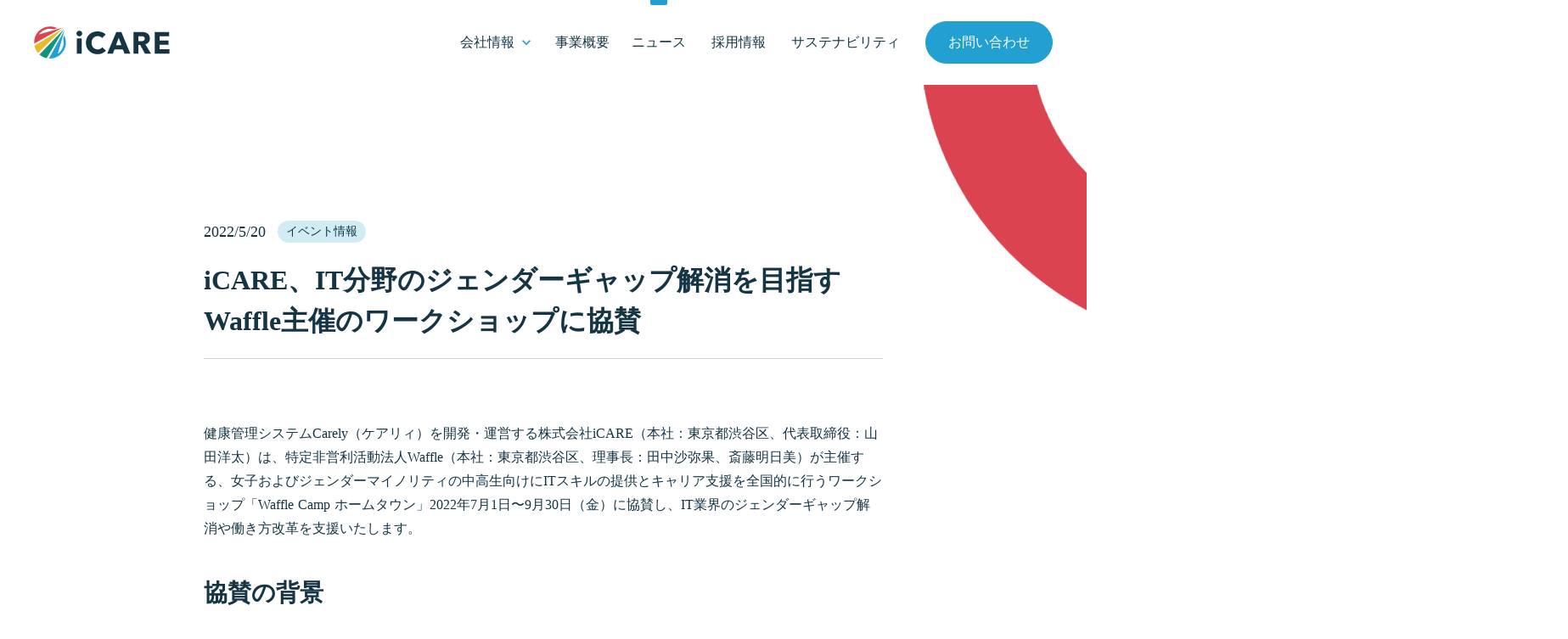

--- FILE ---
content_type: text/html;charset=utf-8
request_url: https://www.icare-carely.co.jp/news/20220520
body_size: 53345
content:
<!DOCTYPE html>
<html lang="ja">
<head><meta charset="utf-8">
<meta name="viewport" content="width=device-width, initial-scale=1">
<title>iCARE、IT分野のジェンダーギャップ解消を目指すWaffle主催のワークショップに協賛  | 働くひとの健康を世界中に創る iCARE </title>
<link rel="preconnect" href="https://fonts.gstatic.com" crossorigin>
<meta name="generator" content="Studio.Design">
<meta name="robots" content="all">
<meta property="og:site_name" content="株式会社iCARE | 働くひとの健康を世界中に創る">
<meta property="og:title" content="iCARE、IT分野のジェンダーギャップ解消を目指すWaffle主催のワークショップに協賛  | 働くひとの健康を世界中に創る iCARE ">
<meta property="og:image" content="https://storage.googleapis.com/studio-cms-assets/projects/4BqNGjAVar/s-1200x628_v-fms_webp_0149e32a-8372-4eef-bb91-68723ef5f891.jpg">
<meta property="og:description" content="
健康管理システムCarely（ケアリィ）を開発・運営する株式会社iCARE（本社：東京都渋谷区、代表取締役：山田洋太）は、特定非営利活動法人Waffle（本社：東京都渋谷区、理事長：田中沙弥果、斎藤... ">
<meta property="og:type" content="website">
<meta name="description" content="
健康管理システムCarely（ケアリィ）を開発・運営する株式会社iCARE（本社：東京都渋谷区、代表取締役：山田洋太）は、特定非営利活動法人Waffle（本社：東京都渋谷区、理事長：田中沙弥果、斎藤... ">
<meta property="twitter:card" content="summary_large_image">
<meta property="twitter:image" content="https://storage.googleapis.com/studio-cms-assets/projects/4BqNGjAVar/s-1200x628_v-fms_webp_0149e32a-8372-4eef-bb91-68723ef5f891.jpg">
<meta name="apple-mobile-web-app-title" content="iCARE、IT分野のジェンダーギャップ解消を目指すWaffle主催のワークショップに協賛  | 働くひとの健康を世界中に創る iCARE ">
<meta name="format-detection" content="telephone=no,email=no,address=no">
<meta name="chrome" content="nointentdetection">
<meta name="google-site-verification" content="ALdvzKZAxBuSm_wyS5QWHWDxABR4ZuoPlEjDHMN6XoY">
<meta property="og:url" content="/news/20220520">
<link rel="icon" type="image/png" href="https://storage.googleapis.com/production-os-assets/assets/baacfaf7-3ba4-44e6-8d5d-a7cd8669c40b" data-hid="2c9d455">
<link rel="apple-touch-icon" type="image/png" href="https://storage.googleapis.com/production-os-assets/assets/baacfaf7-3ba4-44e6-8d5d-a7cd8669c40b" data-hid="74ef90c"><link rel="modulepreload" as="script" crossorigin href="/_nuxt/entry.98227f41.js"><link rel="preload" as="style" href="/_nuxt/entry.be326413.css"><link rel="prefetch" as="image" type="image/svg+xml" href="/_nuxt/close_circle.c7480f3c.svg"><link rel="prefetch" as="image" type="image/svg+xml" href="/_nuxt/round_check.0ebac23f.svg"><link rel="prefetch" as="script" crossorigin href="/_nuxt/LottieRenderer.ac4e2a82.js"><link rel="prefetch" as="script" crossorigin href="/_nuxt/error-404.115a548b.js"><link rel="prefetch" as="script" crossorigin href="/_nuxt/error-500.4f91b1bb.js"><link rel="stylesheet" href="/_nuxt/entry.be326413.css"><style>.page-enter-active{transition:.6s cubic-bezier(.4,.4,0,1)}.page-leave-active{transition:.3s cubic-bezier(.4,.4,0,1)}.page-enter-from,.page-leave-to{opacity:0}</style><style>:root{--rebranding-loading-bg:#e5e5e5;--rebranding-loading-bar:#222}</style><style>.app[data-v-d12de11f]{align-items:center;flex-direction:column;height:100%;justify-content:center;width:100%}.title[data-v-d12de11f]{font-size:34px;font-weight:300;letter-spacing:2.45px;line-height:30px;margin:30px}</style><style>/*! * Font Awesome Free 6.4.2 by @fontawesome - https://fontawesome.com * License - https://fontawesome.com/license/free (Icons: CC BY 4.0, Fonts: SIL OFL 1.1, Code: MIT License) * Copyright 2023 Fonticons, Inc. */.fa-brands,.fa-solid{-moz-osx-font-smoothing:grayscale;-webkit-font-smoothing:antialiased;--fa-display:inline-flex;align-items:center;display:var(--fa-display,inline-block);font-style:normal;font-variant:normal;justify-content:center;line-height:1;text-rendering:auto}.fa-solid{font-family:Font Awesome\ 6 Free;font-weight:900}.fa-brands{font-family:Font Awesome\ 6 Brands;font-weight:400}:host,:root{--fa-style-family-classic:"Font Awesome 6 Free";--fa-font-solid:normal 900 1em/1 "Font Awesome 6 Free";--fa-style-family-brands:"Font Awesome 6 Brands";--fa-font-brands:normal 400 1em/1 "Font Awesome 6 Brands"}@font-face{font-display:block;font-family:Font Awesome\ 6 Free;font-style:normal;font-weight:900;src:url(https://storage.googleapis.com/production-os-assets/assets/fontawesome/1629704621943/6.4.2/webfonts/fa-solid-900.woff2) format("woff2"),url(https://storage.googleapis.com/production-os-assets/assets/fontawesome/1629704621943/6.4.2/webfonts/fa-solid-900.ttf) format("truetype")}@font-face{font-display:block;font-family:Font Awesome\ 6 Brands;font-style:normal;font-weight:400;src:url(https://storage.googleapis.com/production-os-assets/assets/fontawesome/1629704621943/6.4.2/webfonts/fa-brands-400.woff2) format("woff2"),url(https://storage.googleapis.com/production-os-assets/assets/fontawesome/1629704621943/6.4.2/webfonts/fa-brands-400.ttf) format("truetype")}</style><style>.spinner[data-v-36413753]{animation:loading-spin-36413753 1s linear infinite;height:16px;pointer-events:none;width:16px}.spinner[data-v-36413753]:before{border-bottom:2px solid transparent;border-right:2px solid transparent;border-color:transparent currentcolor currentcolor transparent;border-style:solid;border-width:2px;opacity:.2}.spinner[data-v-36413753]:after,.spinner[data-v-36413753]:before{border-radius:50%;box-sizing:border-box;content:"";height:100%;position:absolute;width:100%}.spinner[data-v-36413753]:after{border-left:2px solid transparent;border-top:2px solid transparent;border-color:currentcolor transparent transparent currentcolor;border-style:solid;border-width:2px;opacity:1}@keyframes loading-spin-36413753{0%{transform:rotate(0deg)}to{transform:rotate(1turn)}}</style><style>.design-canvas__modal{height:100%;pointer-events:none;position:fixed;transition:none;width:100%;z-index:2}.design-canvas__modal:focus{outline:none}.design-canvas__modal.v-enter-active .studio-canvas,.design-canvas__modal.v-leave-active,.design-canvas__modal.v-leave-active .studio-canvas{transition:.4s cubic-bezier(.4,.4,0,1)}.design-canvas__modal.v-enter-active .studio-canvas *,.design-canvas__modal.v-leave-active .studio-canvas *{transition:none!important}.design-canvas__modal.isNone{transition:none}.design-canvas__modal .design-canvas__modal__base{height:100%;left:0;pointer-events:auto;position:fixed;top:0;transition:.4s cubic-bezier(.4,.4,0,1);width:100%;z-index:-1}.design-canvas__modal .studio-canvas{height:100%;pointer-events:none}.design-canvas__modal .studio-canvas>*{background:none!important;pointer-events:none}</style><style>.LoadMoreAnnouncer[data-v-4f7a7294]{height:1px;margin:-1px;overflow:hidden;padding:0;position:absolute;width:1px;clip:rect(0,0,0,0);border-width:0;white-space:nowrap}</style><style>.TitleAnnouncer[data-v-692a2727]{height:1px;margin:-1px;overflow:hidden;padding:0;position:absolute;width:1px;clip:rect(0,0,0,0);border-width:0;white-space:nowrap}</style><style>.publish-studio-style[data-v-4493fe55]{transition:.4s cubic-bezier(.4,.4,0,1)}</style><style>.product-font-style[data-v-51f515bd]{transition:.4s cubic-bezier(.4,.4,0,1)}</style><style>@font-face{font-family:grandam;font-style:normal;font-weight:400;src:url(https://storage.googleapis.com/studio-front/fonts/grandam.ttf) format("truetype")}@font-face{font-family:Material Icons;font-style:normal;font-weight:400;src:url(https://storage.googleapis.com/production-os-assets/assets/material-icons/1629704621943/MaterialIcons-Regular.eot);src:local("Material Icons"),local("MaterialIcons-Regular"),url(https://storage.googleapis.com/production-os-assets/assets/material-icons/1629704621943/MaterialIcons-Regular.woff2) format("woff2"),url(https://storage.googleapis.com/production-os-assets/assets/material-icons/1629704621943/MaterialIcons-Regular.woff) format("woff"),url(https://storage.googleapis.com/production-os-assets/assets/material-icons/1629704621943/MaterialIcons-Regular.ttf) format("truetype")}.StudioCanvas{display:flex;height:auto;min-height:100dvh}.StudioCanvas>.sd{min-height:100dvh;overflow:clip}a,abbr,address,article,aside,audio,b,blockquote,body,button,canvas,caption,cite,code,dd,del,details,dfn,div,dl,dt,em,fieldset,figcaption,figure,footer,form,h1,h2,h3,h4,h5,h6,header,hgroup,html,i,iframe,img,input,ins,kbd,label,legend,li,main,mark,menu,nav,object,ol,p,pre,q,samp,section,select,small,span,strong,sub,summary,sup,table,tbody,td,textarea,tfoot,th,thead,time,tr,ul,var,video{border:0;font-family:sans-serif;line-height:1;list-style:none;margin:0;padding:0;text-decoration:none;-webkit-font-smoothing:antialiased;-webkit-backface-visibility:hidden;box-sizing:border-box;color:#333;transition:.3s cubic-bezier(.4,.4,0,1);word-spacing:1px}a:focus:not(:focus-visible),button:focus:not(:focus-visible),summary:focus:not(:focus-visible){outline:none}nav ul{list-style:none}blockquote,q{quotes:none}blockquote:after,blockquote:before,q:after,q:before{content:none}a,button{background:transparent;font-size:100%;margin:0;padding:0;vertical-align:baseline}ins{text-decoration:none}ins,mark{background-color:#ff9;color:#000}mark{font-style:italic;font-weight:700}del{text-decoration:line-through}abbr[title],dfn[title]{border-bottom:1px dotted;cursor:help}table{border-collapse:collapse;border-spacing:0}hr{border:0;border-top:1px solid #ccc;display:block;height:1px;margin:1em 0;padding:0}input,select{vertical-align:middle}textarea{resize:none}.clearfix:after{clear:both;content:"";display:block}[slot=after] button{overflow-anchor:none}</style><style>.sd{flex-wrap:nowrap;max-width:100%;pointer-events:all;z-index:0;-webkit-overflow-scrolling:touch;align-content:center;align-items:center;display:flex;flex:none;flex-direction:column;position:relative}.sd::-webkit-scrollbar{display:none}.sd,.sd.richText *{transition-property:all,--g-angle,--g-color-0,--g-position-0,--g-color-1,--g-position-1,--g-color-2,--g-position-2,--g-color-3,--g-position-3,--g-color-4,--g-position-4,--g-color-5,--g-position-5,--g-color-6,--g-position-6,--g-color-7,--g-position-7,--g-color-8,--g-position-8,--g-color-9,--g-position-9,--g-color-10,--g-position-10,--g-color-11,--g-position-11}input.sd,textarea.sd{align-content:normal}.sd[tabindex]:focus{outline:none}.sd[tabindex]:focus-visible{outline:1px solid;outline-color:Highlight;outline-color:-webkit-focus-ring-color}input[type=email],input[type=tel],input[type=text],select,textarea{-webkit-appearance:none}select{cursor:pointer}.frame{display:block;overflow:hidden}.frame>iframe{height:100%;width:100%}.frame .formrun-embed>iframe:not(:first-child){display:none!important}.image{position:relative}.image:before{background-position:50%;background-size:cover;border-radius:inherit;content:"";height:100%;left:0;pointer-events:none;position:absolute;top:0;transition:inherit;width:100%;z-index:-2}.sd.file{cursor:pointer;flex-direction:row;outline:2px solid transparent;outline-offset:-1px;overflow-wrap:anywhere;word-break:break-word}.sd.file:focus-within{outline-color:Highlight;outline-color:-webkit-focus-ring-color}.file>input[type=file]{opacity:0;pointer-events:none;position:absolute}.sd.text,.sd:where(.icon){align-content:center;align-items:center;display:flex;flex-direction:row;justify-content:center;overflow:visible;overflow-wrap:anywhere;word-break:break-word}.sd:where(.icon.fa){display:inline-flex}.material-icons{align-items:center;display:inline-flex;font-family:Material Icons;font-size:24px;font-style:normal;font-weight:400;justify-content:center;letter-spacing:normal;line-height:1;text-transform:none;white-space:nowrap;word-wrap:normal;direction:ltr;text-rendering:optimizeLegibility;-webkit-font-smoothing:antialiased}.sd:where(.icon.material-symbols){align-items:center;display:flex;font-style:normal;font-variation-settings:"FILL" var(--symbol-fill,0),"wght" var(--symbol-weight,400);justify-content:center;min-height:1em;min-width:1em}.sd.material-symbols-outlined{font-family:Material Symbols Outlined}.sd.material-symbols-rounded{font-family:Material Symbols Rounded}.sd.material-symbols-sharp{font-family:Material Symbols Sharp}.sd.material-symbols-weight-100{--symbol-weight:100}.sd.material-symbols-weight-200{--symbol-weight:200}.sd.material-symbols-weight-300{--symbol-weight:300}.sd.material-symbols-weight-400{--symbol-weight:400}.sd.material-symbols-weight-500{--symbol-weight:500}.sd.material-symbols-weight-600{--symbol-weight:600}.sd.material-symbols-weight-700{--symbol-weight:700}.sd.material-symbols-fill{--symbol-fill:1}a,a.icon,a.text{-webkit-tap-highlight-color:rgba(0,0,0,.15)}.fixed{z-index:2}.sticky{z-index:1}.button{transition:.4s cubic-bezier(.4,.4,0,1)}.button,.link{cursor:pointer}.submitLoading{opacity:.5!important;pointer-events:none!important}.richText{display:block;word-break:break-word}.richText [data-thread],.richText a,.richText blockquote,.richText em,.richText h1,.richText h2,.richText h3,.richText h4,.richText li,.richText ol,.richText p,.richText p>code,.richText pre,.richText pre>code,.richText s,.richText strong,.richText table tbody,.richText table tbody tr,.richText table tbody tr>td,.richText table tbody tr>th,.richText u,.richText ul{backface-visibility:visible;color:inherit;font-family:inherit;font-size:inherit;font-style:inherit;font-weight:inherit;letter-spacing:inherit;line-height:inherit;text-align:inherit}.richText p{display:block;margin:10px 0}.richText>p{min-height:1em}.richText img,.richText video{height:auto;max-width:100%;vertical-align:bottom}.richText h1{display:block;font-size:3em;font-weight:700;margin:20px 0}.richText h2{font-size:2em}.richText h2,.richText h3{display:block;font-weight:700;margin:10px 0}.richText h3{font-size:1em}.richText h4,.richText h5{font-weight:600}.richText h4,.richText h5,.richText h6{display:block;font-size:1em;margin:10px 0}.richText h6{font-weight:500}.richText [data-type=table]{overflow-x:auto}.richText [data-type=table] p{white-space:pre-line;word-break:break-all}.richText table{border:1px solid #f2f2f2;border-collapse:collapse;border-spacing:unset;color:#1a1a1a;font-size:14px;line-height:1.4;margin:10px 0;table-layout:auto}.richText table tr th{background:hsla(0,0%,96%,.5)}.richText table tr td,.richText table tr th{border:1px solid #f2f2f2;max-width:240px;min-width:100px;padding:12px}.richText table tr td p,.richText table tr th p{margin:0}.richText blockquote{border-left:3px solid rgba(0,0,0,.15);font-style:italic;margin:10px 0;padding:10px 15px}.richText [data-type=embed_code]{margin:20px 0;position:relative}.richText [data-type=embed_code]>.height-adjuster>.wrapper{position:relative}.richText [data-type=embed_code]>.height-adjuster>.wrapper[style*=padding-top] iframe{height:100%;left:0;position:absolute;top:0;width:100%}.richText [data-type=embed_code][data-embed-sandbox=true]{display:block;overflow:hidden}.richText [data-type=embed_code][data-embed-code-type=instagram]>.height-adjuster>.wrapper[style*=padding-top]{padding-top:100%}.richText [data-type=embed_code][data-embed-code-type=instagram]>.height-adjuster>.wrapper[style*=padding-top] blockquote{height:100%;left:0;overflow:hidden;position:absolute;top:0;width:100%}.richText [data-type=embed_code][data-embed-code-type=codepen]>.height-adjuster>.wrapper{padding-top:50%}.richText [data-type=embed_code][data-embed-code-type=codepen]>.height-adjuster>.wrapper iframe{height:100%;left:0;position:absolute;top:0;width:100%}.richText [data-type=embed_code][data-embed-code-type=slideshare]>.height-adjuster>.wrapper{padding-top:56.25%}.richText [data-type=embed_code][data-embed-code-type=slideshare]>.height-adjuster>.wrapper iframe{height:100%;left:0;position:absolute;top:0;width:100%}.richText [data-type=embed_code][data-embed-code-type=speakerdeck]>.height-adjuster>.wrapper{padding-top:56.25%}.richText [data-type=embed_code][data-embed-code-type=speakerdeck]>.height-adjuster>.wrapper iframe{height:100%;left:0;position:absolute;top:0;width:100%}.richText [data-type=embed_code][data-embed-code-type=snapwidget]>.height-adjuster>.wrapper{padding-top:30%}.richText [data-type=embed_code][data-embed-code-type=snapwidget]>.height-adjuster>.wrapper iframe{height:100%;left:0;position:absolute;top:0;width:100%}.richText [data-type=embed_code][data-embed-code-type=firework]>.height-adjuster>.wrapper fw-embed-feed{-webkit-user-select:none;-moz-user-select:none;user-select:none}.richText [data-type=embed_code_empty]{display:none}.richText ul{margin:0 0 0 20px}.richText ul li{list-style:disc;margin:10px 0}.richText ul li p{margin:0}.richText ol{margin:0 0 0 20px}.richText ol li{list-style:decimal;margin:10px 0}.richText ol li p{margin:0}.richText hr{border-top:1px solid #ccc;margin:10px 0}.richText p>code{background:#eee;border:1px solid rgba(0,0,0,.1);border-radius:6px;display:inline;margin:2px;padding:0 5px}.richText pre{background:#eee;border-radius:6px;font-family:Menlo,Monaco,Courier New,monospace;margin:20px 0;padding:25px 35px;white-space:pre-wrap}.richText pre code{border:none;padding:0}.richText strong{color:inherit;display:inline;font-family:inherit;font-weight:900}.richText em{font-style:italic}.richText a,.richText u{text-decoration:underline}.richText a{color:#007cff;display:inline}.richText s{text-decoration:line-through}.richText [data-type=table_of_contents]{background-color:#f5f5f5;border-radius:2px;color:#616161;font-size:16px;list-style:none;margin:0;padding:24px 24px 8px;text-decoration:underline}.richText [data-type=table_of_contents] .toc_list{margin:0}.richText [data-type=table_of_contents] .toc_item{color:currentColor;font-size:inherit!important;font-weight:inherit;list-style:none}.richText [data-type=table_of_contents] .toc_item>a{border:none;color:currentColor;font-size:inherit!important;font-weight:inherit;text-decoration:none}.richText [data-type=table_of_contents] .toc_item>a:hover{opacity:.7}.richText [data-type=table_of_contents] .toc_item--1{margin:0 0 16px}.richText [data-type=table_of_contents] .toc_item--2{margin:0 0 16px;padding-left:2rem}.richText [data-type=table_of_contents] .toc_item--3{margin:0 0 16px;padding-left:4rem}.sd.section{align-content:center!important;align-items:center!important;flex-direction:column!important;flex-wrap:nowrap!important;height:auto!important;max-width:100%!important;padding:0!important;width:100%!important}.sd.section-inner{position:static!important}@property --g-angle{syntax:"<angle>";inherits:false;initial-value:180deg}@property --g-color-0{syntax:"<color>";inherits:false;initial-value:transparent}@property --g-position-0{syntax:"<percentage>";inherits:false;initial-value:.01%}@property --g-color-1{syntax:"<color>";inherits:false;initial-value:transparent}@property --g-position-1{syntax:"<percentage>";inherits:false;initial-value:100%}@property --g-color-2{syntax:"<color>";inherits:false;initial-value:transparent}@property --g-position-2{syntax:"<percentage>";inherits:false;initial-value:100%}@property --g-color-3{syntax:"<color>";inherits:false;initial-value:transparent}@property --g-position-3{syntax:"<percentage>";inherits:false;initial-value:100%}@property --g-color-4{syntax:"<color>";inherits:false;initial-value:transparent}@property --g-position-4{syntax:"<percentage>";inherits:false;initial-value:100%}@property --g-color-5{syntax:"<color>";inherits:false;initial-value:transparent}@property --g-position-5{syntax:"<percentage>";inherits:false;initial-value:100%}@property --g-color-6{syntax:"<color>";inherits:false;initial-value:transparent}@property --g-position-6{syntax:"<percentage>";inherits:false;initial-value:100%}@property --g-color-7{syntax:"<color>";inherits:false;initial-value:transparent}@property --g-position-7{syntax:"<percentage>";inherits:false;initial-value:100%}@property --g-color-8{syntax:"<color>";inherits:false;initial-value:transparent}@property --g-position-8{syntax:"<percentage>";inherits:false;initial-value:100%}@property --g-color-9{syntax:"<color>";inherits:false;initial-value:transparent}@property --g-position-9{syntax:"<percentage>";inherits:false;initial-value:100%}@property --g-color-10{syntax:"<color>";inherits:false;initial-value:transparent}@property --g-position-10{syntax:"<percentage>";inherits:false;initial-value:100%}@property --g-color-11{syntax:"<color>";inherits:false;initial-value:transparent}@property --g-position-11{syntax:"<percentage>";inherits:false;initial-value:100%}</style><style>.snackbar[data-v-3129703d]{align-items:center;background:#fff;border:1px solid #ededed;border-radius:6px;box-shadow:0 16px 48px -8px rgba(0,0,0,.08),0 10px 25px -5px rgba(0,0,0,.11);display:flex;flex-direction:row;gap:8px;justify-content:space-between;left:50%;max-width:90vw;padding:16px 20px;position:fixed;top:32px;transform:translateX(-50%);-webkit-user-select:none;-moz-user-select:none;user-select:none;width:480px;z-index:9999}.snackbar.v-enter-active[data-v-3129703d],.snackbar.v-leave-active[data-v-3129703d]{transition:.4s cubic-bezier(.4,.4,0,1)}.snackbar.v-enter-from[data-v-3129703d],.snackbar.v-leave-to[data-v-3129703d]{opacity:0;transform:translate(-50%,-10px)}.snackbar .convey[data-v-3129703d]{align-items:center;display:flex;flex-direction:row;gap:8px;padding:0}.snackbar .convey .icon[data-v-3129703d]{background-position:50%;background-repeat:no-repeat;flex-shrink:0;height:24px;width:24px}.snackbar .convey .message[data-v-3129703d]{font-size:14px;font-style:normal;font-weight:400;line-height:20px;white-space:pre-line}.snackbar .convey.error .icon[data-v-3129703d]{background-image:url(/_nuxt/close_circle.c7480f3c.svg)}.snackbar .convey.error .message[data-v-3129703d]{color:#f84f65}.snackbar .convey.success .icon[data-v-3129703d]{background-image:url(/_nuxt/round_check.0ebac23f.svg)}.snackbar .convey.success .message[data-v-3129703d]{color:#111}.snackbar .button[data-v-3129703d]{align-items:center;border-radius:40px;color:#4b9cfb;display:flex;flex-shrink:0;font-family:Inter;font-size:12px;font-style:normal;font-weight:700;justify-content:center;line-height:16px;padding:4px 8px}.snackbar .button[data-v-3129703d]:hover{background:#f5f5f5}</style><style>a[data-v-160f89c6]{align-items:center;border-radius:4px;bottom:20px;height:20px;justify-content:center;left:20px;perspective:300px;position:fixed;transition:0s linear;width:84px;z-index:2000}@media (hover:hover){a[data-v-160f89c6]{transition:.4s cubic-bezier(.4,.4,0,1);will-change:width,height}a[data-v-160f89c6]:hover{height:32px;width:200px}}[data-v-160f89c6] .custom-fill path{fill:var(--234b47e2)}.fade-enter-active[data-v-160f89c6],.fade-leave-active[data-v-160f89c6]{position:absolute;transform:translateZ(0);transition:opacity .3s cubic-bezier(.4,.4,0,1);will-change:opacity,transform}.fade-enter-from[data-v-160f89c6],.fade-leave-to[data-v-160f89c6]{opacity:0}</style></head>
<body ><div id="__nuxt"><div><span></span><!----><!----></div></div><script type="application/json" id="__NUXT_DATA__" data-ssr="true">[["Reactive",1],{"data":2,"state":57,"_errors":58,"serverRendered":60,"path":61,"pinia":62},{"dynamicDatanews/20220520":3},{"WHGsDwhO":4,"lQwEnbgo":23,"fEljw6xq":38,"body":39,"title":40,"slug":41,"_meta":42,"_filter":53,"id":56},[5],{"title":6,"slug":7,"_meta":8,"_filter":21,"id":22},"イベント情報","event",{"project":9,"publishedAt":11,"createdAt":12,"order":13,"publishType":14,"schema":15,"uid":19,"updatedAt":20},{"id":10},"T8ryE7s6uMQg49CQ4GQu",["Date","2023-06-20T08:49:14.000Z"],["Date","2023-06-20T08:49:07.000Z"],-5,"draft",{"id":16,"key":17,"postType":18},"xizezNWWtdKN8Lu5zlcU","oHFsmumL","category","n8rq3KGD",["Date","2023-06-20T08:49:12.000Z"],[],"EpFZ0UjMxKtfcICHIlkM",{"title":24,"slug":25,"_meta":26,"_filter":36,"id":37},"2022年","2022",{"project":27,"publishedAt":28,"createdAt":29,"order":30,"publishType":14,"schema":31,"uid":34,"updatedAt":35},{"id":10},["Date","2023-06-20T13:24:09.000Z"],["Date","2023-06-20T13:24:05.000Z"],3,{"id":32,"key":33,"postType":18},"s2gERAKESsPabZ0nYUWZ","o3SQD_rW","Rv57NiD9",["Date","2023-06-20T13:24:08.000Z"],[],"pR6eZ4SVmUqCbG37ek4G","https://storage.googleapis.com/studio-cms-assets/projects/4BqNGjAVar/s-1200x628_v-fms_webp_0149e32a-8372-4eef-bb91-68723ef5f891.jpg","\u003C!-- wp:paragraph -->\n\u003Cp>健康管理システムCarely（ケアリィ）を開発・運営する株式会社iCARE（本社：東京都渋谷区、代表取締役：山田洋太）は、特定非営利活動法人Waffle（本社：東京都渋谷区、理事長：田中沙弥果、斎藤明日美）が主催する、女子およびジェンダーマイノリティの中高生向けにITスキルの提供とキャリア支援を全国的に行うワークショップ「Waffle Camp ホームタウン」2022年7月1日〜9月30日（金）に協賛し、IT業界のジェンダーギャップ解消や働き方改革を支援いたします。\u003C/p>\n\u003C!-- /wp:paragraph -->\n\n\u003C!-- wp:heading -->\n\u003Ch2>協賛の背景\u003C/h2>\n\u003C!-- /wp:heading -->\n\n\u003C!-- wp:paragraph -->\n\u003Cp>iCAREは健康管理システム「Carely」を開発・運営し、企業の健康経営やウェルビーイング推進をサポートしている会社です。企業はCarelyを活用することで、従業員の健康データから長時間労働や生産性の低さなどの健康リスクを可視化し、休職・離職予防やプレゼンティーイズムの改善に繋げることで多様な人材確保・活躍が実現できます。\u003C/p>\n\u003C!-- /wp:paragraph -->\n\n\u003C!-- wp:paragraph -->\n\u003Cp>このような事業展開の方向性から、IT業界の長時間労働や業務・私生活の両立の課題だけでなく、偏見などによるジェンダーギャップの解消を目指し、女子中高生を中心としたIT教育に取り組むWaffleの活動に賛同しました。当社の協賛が、IT業界の働き方改革や未来の多様なIT人材の活躍の一助となれば幸いです。\u003Cbr>\u003Cbr>関連ニュース：\u003Ca href=\"https://prtimes.jp/main/html/rd/p/000000021.000061202.html\" target=\"_blank\" rel=\"noreferrer noopener\">https://prtimes.jp/main/html/rd/p/000000021.000061202.html\u003C/a>\u003C/p>\n\u003C!-- /wp:paragraph -->\n\n\u003C!-- wp:heading -->\n\u003Ch2>「Waffle Camp ホームタウン」について\u003C/h2>\n\u003C!-- /wp:heading -->\n\n\u003C!-- wp:paragraph -->\n\u003Cp>■特定非営利活動法人Waffleについて\u003C/p>\n\u003C!-- /wp:paragraph -->\n\n\u003C!-- wp:paragraph -->\n\u003Cp>Waffle（ワッフル）は、IT分野のジェンダーギャップの解消を目指す非営利法人です。国内の女子中高生向けオンラインIT（コーディング）コース「Waffle Camp（ワッフル・キャンプ）」や女子大学生・大学院生向けプログラム「Waffle College」の提供、日本国内での「Technovation Girls（テクノベーション・ガールズ）」のサポート、企業との協働による各種イベントなどを開催しています。また、「第5次男女共同参画基本計画素案」に対するパブリックコメントをはじめとする、政策提言も積極的に行っています。2020年第4回ジャパンSDGsアワード「SDGsパートナーシップ賞」受賞。2017年活動開始（2019年法人化）。所在地：東京都渋谷区、理事長：田中沙弥果、斎藤明日美。\u003C/p>\n\u003C!-- /wp:paragraph -->\n\n\u003C!-- wp:paragraph -->\n\u003Cp>ウェブサイト：\u003Ca href=\"https://waffle-waffle.org/\">https://waffle-waffle.org/\u003C/a>\u003Cbr>\u003Cbr>\u003C/p>\n\u003C!-- /wp:paragraph -->\n\n\u003C!-- wp:paragraph -->\n\u003Cp>■「Waffle Camp ホームタウン」開催概要\u003C/p>\n\u003C!-- /wp:paragraph -->\n\n\u003C!-- wp:paragraph -->\n\u003Cp>・日時：2022年7月1日（金）〜2022年9月30日（金）　　　　\u003Cbr>・参加費：無料\u003Cbr>・参加対象：女子及びジェンダーマイノリティの中高生\u003Cbr>・開催予定地：北海道札幌市、東京都豊島区、神奈川県横浜市、福井県、静岡県静岡市、三重県、大分県\u003Cbr>・内容：1日あるいは2日間でHTML/CSSをつかってオリジナルのウェブサイトを制作します。また、現役の女性エンジニアによる「ロールモデルとの対話」を組み合わせており、参加者のIT分野への進路選択も支援します。\u003Cbr>・HP：\u003Ca href=\"https://www.camp.waffle-waffle.org/\" target=\"_blank\" rel=\"noreferrer noopener\">https://www.camp.waffle-waffle.org/\u003C/a>\u003C/p>\n\u003C!-- /wp:paragraph -->\n\n\u003C!-- wp:heading -->\n\u003Ch2>株式会社iCAREについて\u003C/h2>\n\u003C!-- /wp:heading -->\n\n\u003C!-- wp:paragraph -->\n\u003Cp>「働くひとの健康を世界中に創る」をパーパス（存在意義）に掲げる。2016年3月に健康管理システムCarelyを開発し、企業に眠る健康データを活用した健全な組織づくりを支援しています。\u003C/p>\n\u003C!-- /wp:paragraph -->\n\n\u003C!-- wp:paragraph -->\n\u003Cp>代表者：代表取締役CEO 山田洋太\u003Cbr>本社所在地：東京都渋谷区恵比寿1丁目23-23\u003Cbr>事業内容：健康管理システム「Carely」の開発・運営\u003Cbr>採用情報：\u003Ca href=\"https://herp.careers/v1/icare\">https://herp.careers/v1/icare\u003C/a>\u003Cbr>\u003Cbr>\u003Cbr>【本件に関するお問い合わせ先】\u003Cbr>株式会社iCARE　広報　\u003Cbr>Mail：pr@icare-carely.co.jp\u003C/p>\n\u003C!-- /wp:paragraph -->","iCARE、IT分野のジェンダーギャップ解消を目指すWaffle主催のワークショップに協賛","20220520",{"project":43,"publishedAt":44,"createdAt":45,"order":46,"publishType":14,"schema":47,"uid":51,"updatedAt":52},{"id":10},["Date","2022-05-20T02:00:00.000Z"],["Date","2023-08-01T07:29:43.000Z"],531,{"id":48,"key":49,"postType":50},"SdYbBqX8bM5NUdw75pjw","wp_post_x9FDGW8F","post","ZqmPbHOC",["Date","2023-08-25T06:00:09.000Z"],[54,55],"WHGsDwhO:n8rq3KGD","lQwEnbgo:Rv57NiD9","QyckEVmbhBg81bCB0K2Z",{},{"dynamicDatanews/20220520":59},null,true,"/news/20220520",{"cmsContentStore":63,"indexStore":66,"projectStore":69,"productStore":92,"pageHeadStore":609},{"listContentsMap":64,"contentMap":65},["Map"],["Map"],{"routeType":67,"host":68},"publish","www.icare-carely.co.jp",{"project":70},{"id":71,"name":72,"type":73,"customDomain":74,"iconImage":74,"coverImage":75,"displayBadge":76,"integrations":77,"snapshot_path":90,"snapshot_id":91,"recaptchaSiteKey":-1},"4BqNGjAVar","iCARE","web","","https://storage.googleapis.com/production-os-assets/assets/1e96fb99-d321-4614-b197-3a7d54f4cc6a",false,[78,81,84,87],{"integration_name":79,"code":80},"google-tag-manager","GTM-W4J9DPS",{"integration_name":82,"code":83},"hubspot-tracking","7848073",{"integration_name":85,"code":86},"search-console","ALdvzKZAxBuSm_wyS5QWHWDxABR4ZuoPlEjDHMN6XoY",{"integration_name":88,"code":89},"typesquare","unused","https://storage.googleapis.com/studio-publish/projects/4BqNGjAVar/Xq1QyAb4q7/","Xq1QyAb4q7",{"product":93,"isLoaded":60,"selectedModalIds":606,"redirectPage":59,"isInitializedRSS":76,"pageViewMap":607,"symbolViewMap":608},{"breakPoints":94,"colors":107,"fonts":108,"head":155,"info":162,"pages":169,"resources":539,"symbols":542,"style":554,"styleVars":556,"enablePassword":76,"classes":603,"publishedUid":605},[95,98,101,104],{"maxWidth":96,"name":97},540,"mobile",{"maxWidth":99,"name":100},840,"tablet",{"maxWidth":102,"name":103},1140,"small",{"maxWidth":105,"name":106},360,"mini",[],[109,111,113,138,146,150],{"family":110,"vendor":88},"A1ゴシック M JIS2004",{"family":112,"vendor":88},"A1ゴシック R JIS2004",{"family":114,"subsets":115,"variants":124,"vendor":137},"Open Sans",[116,117,118,119,120,121,122,123],"cyrillic","cyrillic-ext","greek","greek-ext","hebrew","latin","latin-ext","vietnamese",[125,126,127,128,129,130,131,132,133,134,135,136],"300","regular","500","600","700","800","300italic","italic","500italic","600italic","700italic","800italic","google",{"family":139,"subsets":140,"variants":141,"vendor":137},"Lato",[121,122],[142,143,125,131,126,132,129,135,144,145],"100","100italic","900","900italic",{"family":147,"subsets":148,"variants":149,"vendor":137},"Ubuntu",[116,117,118,119,121,122],[125,131,126,132,127,133,129,135],{"family":151,"subsets":152,"variants":154,"vendor":137},"BIZ UDPGothic",[116,119,153,121,122],"japanese",[126,129],{"favicon":156,"lang":157,"meta":158,"title":161},"https://storage.googleapis.com/production-os-assets/assets/baacfaf7-3ba4-44e6-8d5d-a7cd8669c40b","ja",{"description":159,"og:image":160},"企業向け健康管理ソリューションサービス「Carely」を提供する株式会社iCAREです。わたしたちは働くひとの健康を守るため、カンパニーケアの常識を変え、「働くひと・組織・社会」が健康になる好循環を実現します。","https://storage.googleapis.com/production-os-assets/assets/af4657e8-ec7e-4904-b23d-693196353fb9","株式会社iCARE | 働くひとの健康を世界中に創る",{"baseWidth":163,"created_at":164,"screen":165,"type":73,"updated_at":167,"version":168},1280,1518591100346,{"baseWidth":163,"height":166,"isAutoHeight":76,"width":163,"workingState":76},600,1518792996878,"4.1.9",[170,181,192,201,210,219,228,233,242,251,261,270,279,288,292,296,305,314,323,332,341,348,357,365,374,383,392,401,410,419,428,437,446,455,462,467,471,475,479,483,487,491,495,499,503,507,511,521,530],{"head":171,"id":173,"position":174,"type":176,"uuid":177,"symbolIds":178},{"meta":172,"title":74},{"description":74,"og:image":74},"/",{"x":175,"y":175},0,"page","9e1e4a8e-fb0a-4444-b769-802976939511",[179,180],"6a85eadf-3bd8-42ee-b8f6-e7d6625f934b","0ead1aba-fab2-4f5e-b6a4-e7cf18e6ebc0",{"head":182,"id":186,"position":187,"type":176,"uuid":188,"symbolIds":189},{"meta":183,"title":185},{"description":184,"og:image":74},"株式会社iCAREの会社概要ページです。会社情報や経営陣について紹介します。","会社概要 | 働くひとの健康を世界中に創る iCARE ","company",{"x":175,"y":175},"5090f390-c565-4805-b65a-b37b46c3231e",[179,190,191,180],"fdf242b0-327c-45cb-bbe7-7ce7f6bef2c6","5b8d8eb3-0a5c-4119-b286-fd3808bd497f",{"head":193,"id":197,"position":198,"type":176,"uuid":199,"symbolIds":200},{"meta":194,"title":196},{"description":195,"og:image":74},"「働くひとの健康を世界中に創る」　株式会社iCAREの会社紹介ページです。わたしたちのパーパスや実績など、会社の特色について紹介します。","私たちについて | 働くひとの健康を世界中に創る iCARE ","about",{"x":175,"y":175},"9b4a8d6c-cf76-4989-a339-067416f194ba",[179,190,191,180],{"head":202,"id":206,"position":207,"type":176,"uuid":208,"symbolIds":209},{"meta":203,"title":205},{"description":204,"og:image":74},"株式会社iCAREの創業ストーリーです。創業からCarely開発、現在に至るまでの軌跡とこれからの未来について紹介します。","創業ストーリー | 働くひとの健康を世界中に創る iCARE ","about/story",{"x":175,"y":175},"dbb39794-42aa-4831-98a6-6f6a1a87c3d0",[179,190,191,180],{"head":211,"id":215,"position":216,"type":176,"uuid":217,"symbolIds":218},{"meta":212,"title":214},{"description":213,"og:image":74},"株式会社iCAREの事業概要をご説明しています。iCAREは、人事総務や産業保健スタッフなど働くひとの健康づくりに携わるすべてのひとの活躍を支援する事業を展開しています。","事業概要 | 働くひとの健康を世界中に創る iCARE ","business",{"x":175,"y":175},"3f816201-429d-48b7-b82b-c6fc87d1f9f4",[179,190,191,180],{"head":220,"id":224,"position":225,"type":176,"uuid":226,"symbolIds":227},{"meta":221,"title":223},{"description":222,"og:image":74},"株式会社iCAREの事業紹介ページです。iCAREが産業保健看護職に対して行っている転職支援サービス「Carely産業保健師」をご紹介しています。スキルに合った案件の紹介、コミュニティサービス「さんぽむら」の運営も行っています。","保健師・看護師の求人紹介 | 株式会社 iCARE","business/hokenshi",{"x":175,"y":175},"6603feee-d9ae-4eb7-a17c-bc31d269f786",[179,190,191,180],{"id":229,"isCreatedInV4":76,"redirectTo":230,"type":231,"uuid":232},"business/carely","/business","redirect","5ac42418-125c-4f8c-a9b1-9776ecd1a90e",{"head":234,"id":238,"position":239,"type":176,"uuid":240,"symbolIds":241},{"meta":235,"title":237},{"description":236,"og:image":74},"株式会社iCAREの事業紹介ページです。iCAREが産業医に対して行っている案件紹介サービス「Carely産業医」の概要をご紹介しています。産業医の皆さんにスキルに合った案件を斡旋している他、コミュニティサービスも行っています。","産業医向け企業案件の紹介 | 働くひとの健康を世界中に創る iCARE ","business/sangyoui",{"x":175,"y":175},"59cf0f40-3f4e-45b9-b839-ef6500919e68",[179,190,191,180],{"head":243,"id":247,"position":248,"type":176,"uuid":249,"symbolIds":250},{"meta":244,"title":246},{"description":74,"og:image":74,"robots":245},"noindex","産業医登録の受付を完了しました。","business/sangyoui/regist-thanks",{"x":175,"y":175},"8278613f-ab2a-42ae-ac05-2b106a8ad143",[179,190,191,180],{"head":252,"id":256,"position":257,"type":176,"uuid":258,"symbolIds":259},{"meta":253,"title":255},{"description":254,"og:image":74},"株式会社iCAREのニュースページです。iCAREに関する最新情報をご紹介しています。適宜更新していきますので、ぜひご覧ください。","ニュース | 働くひとの健康を世界中に創る iCARE ","news",{"x":175,"y":175},"69f6bb97-2b37-478a-9963-170f46802c9e",[179,190,191,260,180],"e405ccca-e43b-447d-8e39-8557c86aa9e0",{"head":262,"id":266,"position":267,"type":176,"uuid":268,"symbolIds":269},{"meta":263,"title":265},{"description":264,"og:image":74},"株式会社iCAREの健康経営ページです。「働くひとの健康を世界中に創る」をパーパスに掲げるiCAREでは、従業員、取引先・顧客企業の従業員、そして産業医や保健師・看護師といった専門家まで、産業保健業界で一丸となれる健康経営を進めています。","iCAREの健康経営 | 働くひとの健康を世界中に創る iCARE ","sustainability/kenkokeiei",{"x":175,"y":175},"db83a714-5594-4fd5-8f85-0f84feab34a6",[179,190,191,180],{"head":271,"id":275,"position":276,"type":176,"uuid":277,"symbolIds":278},{"meta":272,"title":274},{"description":273,"og:image":74},"株式会社iCAREのサステナビリティの取り組みについて紹介します。SDGsに対する取り組みやマテリアリティ、健康経営方針などを紹介しています。","サスティナビリティ | 働くひとの健康を世界中に創る iCARE ","sustainability",{"x":175,"y":175},"ca768a4d-99fe-43bf-b6d2-5ed96b9e6014",[179,190,191,180],{"head":280,"id":284,"position":285,"type":176,"uuid":286,"symbolIds":287},{"meta":281,"title":283},{"description":282,"og:image":74},"株式会社iCAREのLGBTQ+に対する表明と行動ガイドラインページです。","LGBTQ+に対する表明と行動ガイドライン  | 働くひとの健康を世界中に創る iCARE ","sustainability/statement",{"x":175,"y":175},"d3f7411f-d3fc-41c9-9a19-e24308197d88",[179,190,191,180],{"id":289,"redirectTo":290,"type":231,"uuid":291},"sustainablility/kenkokeiei","/sustainability/kenkokeiei","e8e115c6-8a09-46a2-b750-8142f5186ec9",{"id":293,"redirectTo":294,"type":231,"uuid":295},"sustainablility","/sustainability","7509e38b-131e-492e-a320-976ecf7ea313",{"head":297,"id":301,"position":302,"type":176,"uuid":303,"symbolIds":304},{"meta":298,"title":300},{"description":299,"og:image":74},"株式会社iCAREの採用ページです。iCAREでは弊社のパーパスに共感し、一緒に切磋琢磨できるプロフェッショナルを求めています。ぜひご応募ください。","採用情報 | 株式会社 iCARE","recruit",{"x":175,"y":175},"2bc74366-0961-49f6-a69a-ec2a9d0916c0",[179,190,191,180],{"head":306,"id":310,"position":311,"type":176,"uuid":312,"symbolIds":313},{"meta":307,"title":309},{"description":308,"og:image":74},"株式会社iCAREのプレスキットページです。","プレスキット | 働くひとの健康を世界中に創る iCARE ","press-kit",{"x":175,"y":175},"62d020de-2794-46b9-8e8a-8184830e1503",[179,190,191,180],{"head":315,"id":319,"position":320,"type":176,"uuid":321,"symbolIds":322},{"meta":316,"title":318},{"description":317,"og:image":74},"株式会社iCAREの問い合わせページです。事業やサービスについてはご相談はこちらからご連絡ください。","お問い合わせ | 株式会社 iCARE","contact",{"x":175,"y":175},"742d77f5-a290-479f-a0fa-98e90fc05fff",[179,190,191,180],{"head":324,"id":328,"position":329,"type":176,"uuid":330,"symbolIds":331},{"meta":325,"title":327},{"description":326,"og:image":74},"株式会社iCAREが提供する健康経営コンサルティングについて、そのサービス品質を担保することを自ら宣言しています。","健康経営コンサルティング自己宣言書 | 働くひとの健康を世界中に創る iCARE ","hpm-consulting-statement",{"x":175,"y":175},"e8f8c6ce-61ec-4bac-be0c-16fe2754e460",[179,190,191,180],{"head":333,"id":337,"position":338,"type":176,"uuid":339,"symbolIds":340},{"meta":334,"title":336},{"description":335,"og:image":74},"株式会社iCAREの電子公告ページです。","電子公告 | 働くひとの健康を世界中に創る iCARE ","electronic-public-notice-1",{"x":175,"y":175},"3f110b36-20b3-4ac6-8810-3133db5b43d1",[179,190,191,180],{"head":342,"id":344,"position":345,"type":176,"uuid":346,"symbolIds":347},{"meta":343,"title":336},{"description":335,"og:image":74},"electronic-public-notice",{"x":175,"y":175},"ccf06b98-f608-4c95-8c74-1d87683105ca",[179,190,191,180],{"head":349,"id":353,"position":354,"type":176,"uuid":355,"symbolIds":356},{"meta":350,"title":352},{"description":351,"og:image":74},"株式会社iCAREのプライバシーポリシーページです。","プライバシーポリシー | 働くひとの健康を世界中に創る iCARE ","privacy-policy",{"x":175,"y":175},"bb63f152-0c10-4c1b-b87f-734d936b0c8d",[179,190,191,180],{"head":358,"id":361,"position":362,"type":176,"uuid":363,"symbolIds":364},{"meta":359,"title":360},{"description":74,"og:image":74,"robots":245},"iCAREへの問合せを受け付けました。| 働くひとの健康を世界中に創る iCARE ","contact/thanks",{"x":175,"y":175},"31da62a5-9f31-4aad-a6de-48dead7cf6ff",[179,190,191,180],{"head":366,"id":370,"position":371,"type":176,"uuid":372,"symbolIds":373},{"meta":367,"title":369},{"description":368,"og:image":74},"株式会社iCAREの問い合わせページです。取材や寄稿、講演依頼についてのご連絡はこちらからお願い致します。","取材・寄稿・講演依頼窓口 | 働くひとの健康を世界中に創る iCARE ","contact/interview",{"x":175,"y":175},"968fd80f-3518-4a03-bf0d-fa08b7e56425",[179,190,191,180],{"head":375,"id":379,"position":380,"type":176,"uuid":381,"symbolIds":382},{"meta":376,"title":378},{"description":377,"og:image":74},"株式会社iCAREのCookieを含めた外部送信についてのページです。","Cookieを含めた外部送信について | 働くひとの健康を世界中に創る iCARE ","external-transmission",{"x":175,"y":175},"a4fdae37-b081-4c5c-a1c8-ad98f1a6f984",[179,190,191,180],{"head":384,"id":388,"position":389,"type":176,"uuid":390,"symbolIds":391},{"meta":385,"title":387},{"description":386,"og:image":74},"株式会社iCAREの匿名加工情報の取扱に関するページです。","匿名加工情報の取扱について | 働くひとの健康を世界中に創る iCARE ","anonymously-processed-information",{"x":175,"y":175},"f2900a69-132f-4ed7-b5aa-83c3803be23d",[179,190,191,180],{"head":393,"id":397,"position":398,"type":176,"uuid":399,"symbolIds":400},{"meta":394,"title":396},{"description":395,"og:image":74},"株式会社iCAREの情報セキュリティ基本方針に関するページです。","情報セキュリティ基本方針 | 働くひとの健康を世界中に創る iCARE ","security-policy",{"x":175,"y":175},"aa39464a-f753-47de-9c14-8516df64fadf",[179,190,191,180],{"head":402,"id":406,"position":407,"type":176,"uuid":408,"symbolIds":409},{"meta":403,"title":405},{"description":404,"og:image":74},"株式会社iCAREのISO認証に関するページです。","ISO認証について | 働くひとの健康を世界中に創る iCARE ","iso",{"x":175,"y":175},"21b95563-11c9-4294-b2e1-c05de3cea5f5",[179,190,191,180],{"head":411,"id":415,"position":416,"type":176,"uuid":417,"symbolIds":418},{"meta":412,"title":414},{"description":413,"og:image":74},"株式会社iCAREのロゴ利用規約に関するページです。","ロゴ利用規約 | 働くひとの健康を世界中に創る iCARE ","logo-terms",{"x":175,"y":175},"f474bfe2-9ed0-47b0-9cb6-057acc1bdbf3",[179,190,191,180],{"head":420,"id":424,"position":425,"type":176,"uuid":426,"symbolIds":427},{"meta":421,"title":423},{"description":422,"og:image":74},"株式会社iCAREのお客様への販売・勧誘に関するページです。","お客様への販売・勧誘にあたって | 働くひとの健康を世界中に創る iCARE ","solicitation-policy",{"x":175,"y":175},"61fdccd2-e5e0-4d99-a309-5b91a084bac7",[179,190,191,180],{"head":429,"id":433,"position":434,"type":176,"uuid":435,"symbolIds":436},{"meta":430,"title":432},{"description":431,"og:image":74},"株式会社iCAREのパートナーシップ構築宣言に関するページです。","パートナーシップ構築宣言 | 働くひとの健康を世界中に創る iCARE ","partnership",{"x":175,"y":175},"1c985b1d-4fb4-4834-818c-9e8a9fba79b9",[179,190,191,180],{"head":438,"id":442,"position":443,"type":176,"uuid":444,"symbolIds":445},{"meta":439,"title":441},{"description":440,"og:image":74},"株式会社iCAREのカスタマーハラスメントに対する基本方針を説明しているページです。","カスタマーハラスメント対する基本方針 | 働くひとの健康を世界中に創る iCARE ","customer-harassment",{"x":175,"y":175},"747ef742-57d7-4fdf-a561-9c04a7c5732c",[179,190,191,180],{"head":447,"id":451,"position":452,"type":176,"uuid":453,"symbolIds":454},{"meta":448,"title":450},{"description":449,"og:image":74},"株式会社iCAREのお取引先の皆様に向けた健康づくりに関するガイドラインに関するページです。","お取引先の皆様に向けた健康づくりに関するガイドライン | 働くひとの健康を世界中に創る iCARE ","guidelines-for-business-partners",{"x":175,"y":175},"d8087021-54aa-47c8-99b4-2f6615f34915",[179,190,191,180],{"head":456,"id":458,"position":459,"type":176,"uuid":460,"symbolIds":461},{"meta":457,"title":74},{"description":74,"og:image":74},"404",{"x":175,"y":175},"8bdbb37b-4ade-4906-b0a9-e26f5cce961d",[179,190,191,180],{"id":463,"isCookieModal":76,"isPrivate":60,"responsive":60,"type":464,"uuid":465,"symbolIds":466},"company/profile-yamada","modal","e904e22d-babb-441a-86e7-5e92d90f9795",[],{"id":468,"isCookieModal":76,"isPrivate":60,"responsive":60,"type":464,"uuid":469,"symbolIds":470},"company/profile-ishino","114af67d-27fb-41bf-96fd-99af57457e83",[],{"id":472,"isCookieModal":76,"isPrivate":60,"responsive":60,"type":464,"uuid":473,"symbolIds":474},"company/profile-nakano","0f17b971-f902-492c-a884-c97ca2ac37da",[],{"id":476,"isCookieModal":76,"isPrivate":60,"responsive":60,"type":464,"uuid":477,"symbolIds":478},"company/profile-kato","d2c0e7c1-8a52-4818-bdef-b0ade773a053",[],{"id":480,"isCookieModal":76,"isPrivate":60,"responsive":60,"type":464,"uuid":481,"symbolIds":482},"company/profile-taido","152814ac-71aa-4acb-bbea-63858ca9ddef",[],{"id":484,"isCookieModal":76,"isPrivate":60,"responsive":60,"type":464,"uuid":485,"symbolIds":486},"company/profile-wada","0f035fe7-33d0-416a-aa6c-89de2276ceef",[],{"id":488,"isCookieModal":76,"isPrivate":60,"responsive":60,"type":464,"uuid":489,"symbolIds":490},"company/profile-nishimoto","69238b4e-a964-4618-b830-cbcef6037c6b",[],{"id":492,"isCookieModal":76,"isPrivate":60,"responsive":60,"type":464,"uuid":493,"symbolIds":494},"company/profile-ishihara","41851730-eeef-4aa5-afc6-da5c22322c31",[],{"id":496,"isCookieModal":76,"isPrivate":60,"responsive":60,"type":464,"uuid":497,"symbolIds":498},"company/profile-motohashi","8dd37a32-a315-420d-a7c2-e9318543aa14",[],{"id":500,"isCookieModal":76,"isPrivate":60,"responsive":60,"type":464,"uuid":501,"symbolIds":502},"company/profile-sugenuma","842a2a47-41ad-476b-a3b0-8686ed0e0370",[],{"id":504,"isCookieModal":76,"isPrivate":60,"responsive":60,"type":464,"uuid":505,"symbolIds":506},"company/profile-akamatsu","7ea3a502-4695-4dda-a0b6-83e3d95eca1e",[],{"id":508,"isCookieModal":76,"responsive":60,"type":464,"uuid":509,"symbolIds":510},"menu","e79ad9d2-1039-4516-8bb5-5e8835315e4e",[],{"cmsRequest":512,"head":514,"id":518,"type":176,"uuid":519,"symbolIds":520},{"contentSlug":513,"schemaKey":33},"{{$route.params.slug}}",{"meta":515,"title":517},{"description":516},"株式会社iCAREの{{title}} のニュースページです。","{{title}}  | 働くひとの健康を世界中に創る iCARE ","news/age/:slug","3e0e7539-16fd-4ee6-a11a-38e9482b8108",[179,190,191,260,180],{"cmsRequest":522,"head":523,"id":527,"type":176,"uuid":528,"symbolIds":529},{"contentSlug":513,"schemaKey":17},{"meta":524,"title":526},{"description":525},"株式会社iCAREの{{title}}  のニュースページです。","{{title}}   | 働くひとの健康を世界中に創る iCARE ","news/category/:slug","5de089fc-d7f3-484c-90b5-939a6519d9a1",[179,190,191,260,180],{"cmsRequest":531,"head":532,"id":536,"type":176,"uuid":537,"symbolIds":538},{"contentSlug":513,"schemaKey":49},{"meta":533,"title":517},{"description":534,"og:image":535},"{{body}} ","{{fEljw6xq}}","news/:slug","c173c6b8-7c5b-4669-b9cf-193381fe634c",[179,180],{"rssList":540,"apiList":541,"cmsProjectId":10},[],[],[543,544,545,547,548,549,551,552],{"uuid":179},{"uuid":180},{"uuid":546},"bcc93610-7286-43ed-b87c-45a722e0aca6",{"uuid":190},{"uuid":191},{"uuid":550},"90340d92-2a6a-4aca-86e6-7c6665ec3c9f",{"uuid":260},{"uuid":553},"e9a10643-87c2-4b47-8650-0e0a04e8a362",{"fontFamily":555},[],{"color":557,"fontFamily":566},[558,562,564],{"key":559,"name":560,"value":561},"7ea2577e","Background01","linear-gradient(315deg, #eff9f8, #fffae8)",{"key":563,"name":560,"value":561},"26aa298f",{"key":565,"name":560,"value":561},"2e9c79f1",[567,570,573,576,578,580,582,584,586,588,590,592,594,596,598,600],{"key":568,"name":74,"value":569},"a5b92a9b","'A1ゴシック M JIS2004'",{"key":571,"name":74,"value":572},"638a2b9b","'A1ゴシック R JIS2004'",{"key":574,"name":74,"value":575},"8ea80b48","'Open Sans'",{"key":577,"name":74,"value":147},"37806f3b",{"key":579,"name":74,"value":572},"81b58d80",{"key":581,"name":74,"value":572},"1985c6e6",{"key":583,"name":74,"value":572},"5f994cd5",{"key":585,"name":74,"value":572},"2cb9ea95",{"key":587,"name":74,"value":572},"56bef99d",{"key":589,"name":74,"value":575},"fe8a832a",{"key":591,"name":74,"value":572},"a6ae8642",{"key":593,"name":74,"value":569},"ec826af5",{"key":595,"name":74,"value":569},"bb83d8fb",{"key":597,"name":74,"value":569},"fab7a91c",{"key":599,"name":74,"value":569},"35adb0ca",{"key":601,"name":74,"value":602},"0fb854ce","'BIZ UDPGothic'",{"typography":604},[],"20251127020701",[],{},["Map"],{"googleFontMap":610,"typesquareLoaded":76,"hasCustomFont":76,"materialSymbols":611},["Map"],[]]</script><script>window.__NUXT__={};window.__NUXT__.config={public:{apiBaseUrl:"https://api.studiodesignapp.com/api",cmsApiBaseUrl:"https://api.cms.studiodesignapp.com",previewBaseUrl:"https://preview.studio.site",facebookAppId:"569471266584583",firebaseApiKey:"AIzaSyBkjSUz89vvvl35U-EErvfHXLhsDakoNNg",firebaseProjectId:"studio-7e371",firebaseAuthDomain:"studio-7e371.firebaseapp.com",firebaseDatabaseURL:"https://studio-7e371.firebaseio.com",firebaseStorageBucket:"studio-7e371.appspot.com",firebaseMessagingSenderId:"373326844567",firebaseAppId:"1:389988806345:web:db757f2db74be8b3",studioDomain:".studio.site",studioPublishUrl:"https://storage.googleapis.com/studio-publish",studioPublishIndexUrl:"https://storage.googleapis.com/studio-publish-index",rssApiPath:"https://rss.studiodesignapp.com/rssConverter",embedSandboxDomain:".studioiframesandbox.com",apiProxyUrl:"https://studio-api-proxy-rajzgb4wwq-an.a.run.app",proxyApiBaseUrl:"",isDev:false,fontsApiBaseUrl:"https://fonts.studio.design",jwtCookieName:"jwt_token"},app:{baseURL:"/",buildAssetsDir:"/_nuxt/",cdnURL:""}}</script><script type="module" src="/_nuxt/entry.98227f41.js" crossorigin></script></body>
</html>

--- FILE ---
content_type: image/svg+xml
request_url: https://storage.googleapis.com/studio-design-asset-files/projects/4BqNGjAVar/s-300x71_b3c4e060-4da4-437a-9c4d-fc0e80c1abb8.svg
body_size: 2940
content:
<?xml version="1.0" encoding="UTF-8"?><svg id="_レイヤー_1" xmlns="http://www.w3.org/2000/svg" xmlns:xlink="http://www.w3.org/1999/xlink" viewBox="0 0 363 86"><defs><style>.cls-1{fill:none;}.cls-2{clip-path:url(#clippath);}.cls-3{fill:#e9bc26;}.cls-4{fill:#da434f;}.cls-5{fill:#21a0d1;}.cls-6{fill:#153545;}.cls-7{fill:#0e9580;}</style><clipPath id="clippath"><rect class="cls-1" width="363" height="86"/></clipPath></defs><g class="cls-2"><g><g><path class="cls-6" d="M128.78,19.15c0,1.03-.2,2-.61,2.89s-.95,1.67-1.63,2.32c-.68,.65-1.49,1.17-2.44,1.55-.95,.38-1.94,.57-2.97,.57-2.17,0-3.99-.72-5.45-2.16-1.47-1.44-2.2-3.16-2.2-5.17,0-.98,.19-1.91,.57-2.81,.38-.9,.92-1.67,1.63-2.32,.7-.65,1.52-1.18,2.44-1.59,.92-.41,1.93-.61,3.01-.61s2.02,.19,2.97,.57c.95,.38,1.76,.9,2.44,1.55,.68,.65,1.22,1.42,1.63,2.32,.41,.9,.61,1.86,.61,2.89Zm-14.33,53.49V32.09h13.35v40.54h-13.35Z"/><path class="cls-6" d="M182.79,71.62c-3.74,1.71-8.06,2.56-12.94,2.56-4.45,0-8.56-.73-12.33-2.2-3.77-1.46-7.04-3.54-9.81-6.23-2.77-2.69-4.94-5.9-6.51-9.65-1.57-3.75-2.36-7.87-2.36-12.38s.8-8.79,2.4-12.54c1.6-3.74,3.81-6.93,6.63-9.57,2.82-2.63,6.13-4.65,9.93-6.07,3.8-1.41,7.9-2.12,12.29-2.12,4.07,0,8.07,.72,12.01,2.16,3.93,1.44,7.12,3.54,9.57,6.31l-9.44,9.44c-1.3-1.79-3.01-3.12-5.13-3.99-2.12-.87-4.29-1.3-6.51-1.3-2.44,0-4.68,.45-6.72,1.34-2.04,.9-3.79,2.13-5.25,3.7-1.46,1.57-2.61,3.43-3.42,5.58-.81,2.14-1.22,4.49-1.22,7.04s.41,4.99,1.22,7.16c.81,2.17,1.94,4.03,3.38,5.58,1.44,1.55,3.16,2.76,5.17,3.62,2.01,.87,4.21,1.3,6.59,1.3,2.77,0,5.18-.54,7.25-1.63,2.06-1.08,3.72-2.5,4.97-4.23l9.69,9.12c-2.55,2.93-5.7,5.25-9.44,6.96Z"/><path class="cls-6" d="M242.06,72.63l-4.48-11.32h-22.31l-4.23,11.32h-15.14l24.18-57.64h13.51l23.94,57.64h-15.47Zm-15.47-42.25l-7.33,19.78h14.49l-7.16-19.78Z"/><path class="cls-6" d="M296.71,72.63l-12.51-22.88h-4.74v22.88h-13.6V14.99h21.98c2.77,0,5.47,.28,8.1,.85,2.63,.57,4.99,1.53,7.08,2.89,2.09,1.36,3.76,3.15,5.01,5.37,1.25,2.23,1.87,4.99,1.87,8.3,0,3.91-1.06,7.19-3.17,9.85-2.12,2.66-5.05,4.56-8.79,5.7l15.06,24.67h-16.28Zm-.57-39.97c0-1.36-.29-2.45-.86-3.3-.57-.84-1.31-1.49-2.21-1.95-.9-.46-1.91-.77-3.03-.94-1.12-.16-2.2-.24-3.23-.24h-7.44v13.43h6.63c1.14,0,2.32-.09,3.52-.29,1.2-.19,2.29-.53,3.27-1.02,.98-.49,1.79-1.19,2.41-2.12,.63-.92,.94-2.12,.94-3.58Z"/><path class="cls-6" d="M322.7,72.63V14.99h38.75v11.72h-25.32v10.91h23.94v11.15h-23.94v11.97h26.78v11.89h-40.22Z"/></g><g><path class="cls-7" d="M14.46,74.88c5.67,5.01,12.35,8.25,19.34,9.73L79.72,7.65,14.46,74.88Z"/><path class="cls-3" d="M1.05,52.04c1.48,6.86,4.68,13.42,9.58,19L77.83,5.76,1.05,52.04Z"/><path class="cls-5" d="M53.27,84.17c.09-.02,.18-.04,.27-.07,.85-.22,1.69-.47,2.53-.75,0,0,0,0,.01,0,.87-.29,1.73-.61,2.58-.95,0,0,0,0,.01,0,5.1-2.07,9.87-5.17,14.01-9.3,13.38-13.38,15.97-33.44,7.8-49.42l-2.7,9.35c3.5,12.34,.4,26.15-9.32,35.87-1.53,1.53-3.16,2.89-4.87,4.08L81.83,9.76,39.87,85.44c2.43,.16,4.87,.08,7.29-.18l-.02,.02c.24-.03,.47-.06,.71-.09,.13-.02,.26-.03,.4-.05,1.69-.22,3.37-.55,5.03-.98Z"/><path class="cls-4" d="M12.86,21.71c1.15-1.6,2.43-3.13,3.87-4.57C26.42,7.46,40.18,4.35,52.49,7.79l9.43-2.68C45.95-3.04,25.89-.44,12.53,12.93c-3.35,3.35-6.02,7.13-8.01,11.15h0s0,.01,0,.02c-.42,.84-.81,1.69-1.16,2.56-.02,.04-.03,.08-.05,.12-.69,1.67-1.26,3.38-1.73,5.11-.04,.13-.07,.26-.11,.4-.21,.82-.4,1.64-.56,2.46-.02,.13-.04,.25-.07,.38-.14,.77-.27,1.55-.37,2.32-.01,.1-.03,.2-.04,.31,0,.05-.01,.1-.02,.15h0c-.33,2.73-.4,5.49-.2,8.23L75.88,3.8,12.86,21.71Z"/></g></g></g></svg>

--- FILE ---
content_type: text/plain; charset=utf-8
request_url: https://analytics.studiodesignapp.com/event
body_size: -239
content:
Message published: 17810541237635882

--- FILE ---
content_type: image/svg+xml
request_url: https://storage.googleapis.com/studio-design-asset-files/projects/4BqNGjAVar/s-150x150_3f5e9bc7-4345-4b4c-a661-b4c6d5f73dff.svg
body_size: 217
content:
<?xml version="1.0" encoding="UTF-8"?><svg id="_レイヤー_1" xmlns="http://www.w3.org/2000/svg" viewBox="0 0 84 84"><defs><style>.cls-1{fill:none;}.cls-2{fill:#e9bc26;}.cls-3{fill:#da434f;}.cls-4{fill:#21a0d1;}.cls-5{fill:#0e9580;}</style></defs><g><path class="cls-3" d="M22.91,22.91c5.1-5.1,11.88-7.91,19.09-7.91V0C18.8,0,0,18.8,0,42H15c0-7.21,2.81-13.99,7.91-19.09Z"/><path class="cls-2" d="M61.09,22.91c5.1,5.1,7.91,11.88,7.91,19.09h15C84,18.8,65.2,0,42,0V15c7.21,0,13.99,2.81,19.09,7.91Z"/><path class="cls-4" d="M42,84v-15c-7.21,0-13.99-2.81-19.09-7.91-5.1-5.1-7.91-11.88-7.91-19.09H0c0,23.2,18.8,42,42,42Z"/><path class="cls-5" d="M69,42c0,7.21-2.81,13.99-7.91,19.09-5.1,5.1-11.88,7.91-19.09,7.91v15c23.2,0,42-18.8,42-42h-15Z"/></g><rect class="cls-1" width="84" height="84"/></svg>